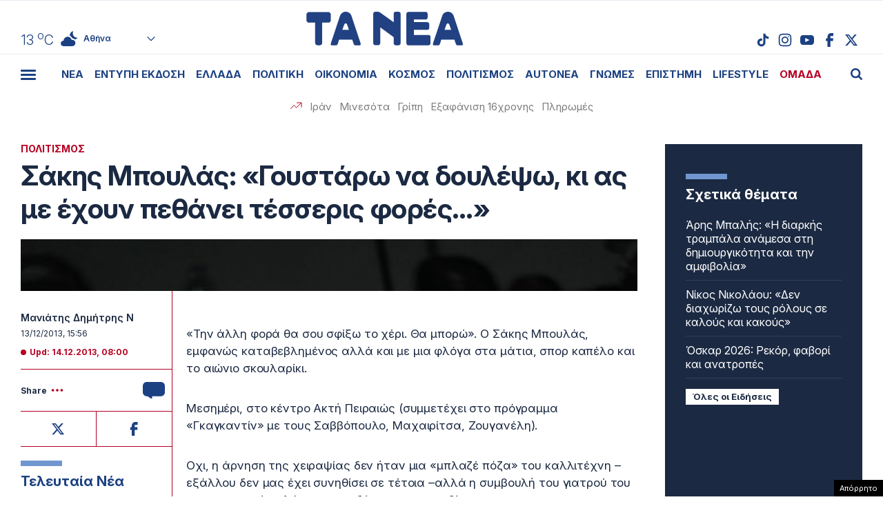

--- FILE ---
content_type: text/html; charset=UTF-8
request_url: https://www.tanea.gr/wp-content/themes/whsk_taneagr/weather_api.php
body_size: 443
content:
{"time":"202601242244","exp_time":"202601250144","cities":[{"cityName":"\u0391\u03b8\u03ae\u03bd\u03b1","cityCode":"Athens,GR","cityslug":"athensgr"},{"cityName":"\u0398\u03b5\u03c3\u03c3\u03b1\u03bb\u03bf\u03bd\u03af\u03ba\u03b7","cityCode":"Thessaloniki,GR","cityslug":"thessalonikigr"},{"cityName":"\u03a0\u03ac\u03c4\u03c1\u03b1","cityCode":"P\u00e1trai,GR","cityslug":"patragr"},{"cityName":"\u03a3\u03c0\u03ac\u03c1\u03c4\u03b7","cityCode":"Sparti,GR","cityslug":"spartigr"},{"cityName":"\u0399\u03c9\u03ac\u03bd\u03bd\u03b9\u03bd\u03b1","cityCode":"Ioannina,GR","cityslug":"ioanninagr"},{"cityName":"\u0397\u03c1\u03ac\u03ba\u03bb\u03b5\u03b9\u03bf","cityCode":"Heraklion,GR","cityslug":"herakliongr"},{"cityName":"\u039b\u03ac\u03c1\u03b9\u03c3\u03b1","cityCode":"Larissa,GR","cityslug":"larissagr"},{"cityName":"\u0392\u03cc\u03bb\u03bf\u03c2","cityCode":"Volos,GR","cityslug":"volosgr"},{"cityName":"\u039a\u03b1\u03b2\u03ac\u03bb\u03b1","cityCode":"Kavala,GR","cityslug":"kavalagr"},{"cityName":"\u0391\u03bb\u03b5\u03be\u03b1\u03bd\u03b4\u03c1\u03bf\u03cd\u03c0\u03bf\u03bb\u03b7","cityCode":"Alexandroupoli,GR","cityslug":"alexandroupoligr"},{"cityName":"\u03a3\u03ad\u03c1\u03c1\u03b5\u03c2","cityCode":"Serres,GR","cityslug":"serresgr"},{"cityName":"\u039a\u03b1\u03bb\u03b1\u03bc\u03ac\u03c4\u03b1","cityCode":"Kalamata,GR","cityslug":"kalamatagr"},{"cityName":"\u03a1\u03cc\u03b4\u03bf\u03c2","cityCode":"Rhodes,GR","cityslug":"rhodesgr"}],"weather":{"athensgr":{"temp_num":13,"temp_min":12,"temp_max":14,"temp_ico":"\/wp-content\/themes\/whsk_taneagr\/common\/imgs\/weather\/03n.svg"},"thessalonikigr":{"temp_num":10,"temp_min":9,"temp_max":11,"temp_ico":"\/wp-content\/themes\/whsk_taneagr\/common\/imgs\/weather\/04n.svg"},"patragr":{"temp_num":13,"temp_min":13,"temp_max":13,"temp_ico":"\/wp-content\/themes\/whsk_taneagr\/common\/imgs\/weather\/04n.svg"},"spartigr":{"temp_num":12,"temp_min":12,"temp_max":12,"temp_ico":"\/wp-content\/themes\/whsk_taneagr\/common\/imgs\/weather\/04n.svg"},"ioanninagr":{"temp_num":9,"temp_min":9,"temp_max":9,"temp_ico":"\/wp-content\/themes\/whsk_taneagr\/common\/imgs\/weather\/04n.svg"},"herakliongr":{"temp_num":11,"temp_min":11,"temp_max":11,"temp_ico":"\/wp-content\/themes\/whsk_taneagr\/common\/imgs\/weather\/02n.svg"},"larissagr":{"temp_num":8,"temp_min":8,"temp_max":8,"temp_ico":"\/wp-content\/themes\/whsk_taneagr\/common\/imgs\/weather\/04n.svg"},"volosgr":{"temp_num":8,"temp_min":8,"temp_max":9,"temp_ico":"\/wp-content\/themes\/whsk_taneagr\/common\/imgs\/weather\/04n.svg"},"kavalagr":{"temp_num":11,"temp_min":8,"temp_max":11,"temp_ico":"\/wp-content\/themes\/whsk_taneagr\/common\/imgs\/weather\/04n.svg"},"alexandroupoligr":{"temp_num":7,"temp_min":7,"temp_max":7,"temp_ico":"\/wp-content\/themes\/whsk_taneagr\/common\/imgs\/weather\/03n.svg"},"serresgr":{"temp_num":8,"temp_min":8,"temp_max":8,"temp_ico":"\/wp-content\/themes\/whsk_taneagr\/common\/imgs\/weather\/04n.svg"},"kalamatagr":{"temp_num":13,"temp_min":10,"temp_max":13,"temp_ico":"\/wp-content\/themes\/whsk_taneagr\/common\/imgs\/weather\/04n.svg"},"rhodesgr":{"temp_num":16,"temp_min":14,"temp_max":16,"temp_ico":"\/wp-content\/themes\/whsk_taneagr\/common\/imgs\/weather\/02n.svg"}}}

--- FILE ---
content_type: text/html; charset=utf-8
request_url: https://www.google.com/recaptcha/api2/anchor?ar=1&k=6LcvzzYUAAAAAM-7hY26OIp59EBA_BXz9lwgr1cY&co=aHR0cHM6Ly93d3cudGFuZWEuZ3I6NDQz&hl=en&v=PoyoqOPhxBO7pBk68S4YbpHZ&size=invisible&anchor-ms=20000&execute-ms=30000&cb=zhyutjax27x1
body_size: 49401
content:
<!DOCTYPE HTML><html dir="ltr" lang="en"><head><meta http-equiv="Content-Type" content="text/html; charset=UTF-8">
<meta http-equiv="X-UA-Compatible" content="IE=edge">
<title>reCAPTCHA</title>
<style type="text/css">
/* cyrillic-ext */
@font-face {
  font-family: 'Roboto';
  font-style: normal;
  font-weight: 400;
  font-stretch: 100%;
  src: url(//fonts.gstatic.com/s/roboto/v48/KFO7CnqEu92Fr1ME7kSn66aGLdTylUAMa3GUBHMdazTgWw.woff2) format('woff2');
  unicode-range: U+0460-052F, U+1C80-1C8A, U+20B4, U+2DE0-2DFF, U+A640-A69F, U+FE2E-FE2F;
}
/* cyrillic */
@font-face {
  font-family: 'Roboto';
  font-style: normal;
  font-weight: 400;
  font-stretch: 100%;
  src: url(//fonts.gstatic.com/s/roboto/v48/KFO7CnqEu92Fr1ME7kSn66aGLdTylUAMa3iUBHMdazTgWw.woff2) format('woff2');
  unicode-range: U+0301, U+0400-045F, U+0490-0491, U+04B0-04B1, U+2116;
}
/* greek-ext */
@font-face {
  font-family: 'Roboto';
  font-style: normal;
  font-weight: 400;
  font-stretch: 100%;
  src: url(//fonts.gstatic.com/s/roboto/v48/KFO7CnqEu92Fr1ME7kSn66aGLdTylUAMa3CUBHMdazTgWw.woff2) format('woff2');
  unicode-range: U+1F00-1FFF;
}
/* greek */
@font-face {
  font-family: 'Roboto';
  font-style: normal;
  font-weight: 400;
  font-stretch: 100%;
  src: url(//fonts.gstatic.com/s/roboto/v48/KFO7CnqEu92Fr1ME7kSn66aGLdTylUAMa3-UBHMdazTgWw.woff2) format('woff2');
  unicode-range: U+0370-0377, U+037A-037F, U+0384-038A, U+038C, U+038E-03A1, U+03A3-03FF;
}
/* math */
@font-face {
  font-family: 'Roboto';
  font-style: normal;
  font-weight: 400;
  font-stretch: 100%;
  src: url(//fonts.gstatic.com/s/roboto/v48/KFO7CnqEu92Fr1ME7kSn66aGLdTylUAMawCUBHMdazTgWw.woff2) format('woff2');
  unicode-range: U+0302-0303, U+0305, U+0307-0308, U+0310, U+0312, U+0315, U+031A, U+0326-0327, U+032C, U+032F-0330, U+0332-0333, U+0338, U+033A, U+0346, U+034D, U+0391-03A1, U+03A3-03A9, U+03B1-03C9, U+03D1, U+03D5-03D6, U+03F0-03F1, U+03F4-03F5, U+2016-2017, U+2034-2038, U+203C, U+2040, U+2043, U+2047, U+2050, U+2057, U+205F, U+2070-2071, U+2074-208E, U+2090-209C, U+20D0-20DC, U+20E1, U+20E5-20EF, U+2100-2112, U+2114-2115, U+2117-2121, U+2123-214F, U+2190, U+2192, U+2194-21AE, U+21B0-21E5, U+21F1-21F2, U+21F4-2211, U+2213-2214, U+2216-22FF, U+2308-230B, U+2310, U+2319, U+231C-2321, U+2336-237A, U+237C, U+2395, U+239B-23B7, U+23D0, U+23DC-23E1, U+2474-2475, U+25AF, U+25B3, U+25B7, U+25BD, U+25C1, U+25CA, U+25CC, U+25FB, U+266D-266F, U+27C0-27FF, U+2900-2AFF, U+2B0E-2B11, U+2B30-2B4C, U+2BFE, U+3030, U+FF5B, U+FF5D, U+1D400-1D7FF, U+1EE00-1EEFF;
}
/* symbols */
@font-face {
  font-family: 'Roboto';
  font-style: normal;
  font-weight: 400;
  font-stretch: 100%;
  src: url(//fonts.gstatic.com/s/roboto/v48/KFO7CnqEu92Fr1ME7kSn66aGLdTylUAMaxKUBHMdazTgWw.woff2) format('woff2');
  unicode-range: U+0001-000C, U+000E-001F, U+007F-009F, U+20DD-20E0, U+20E2-20E4, U+2150-218F, U+2190, U+2192, U+2194-2199, U+21AF, U+21E6-21F0, U+21F3, U+2218-2219, U+2299, U+22C4-22C6, U+2300-243F, U+2440-244A, U+2460-24FF, U+25A0-27BF, U+2800-28FF, U+2921-2922, U+2981, U+29BF, U+29EB, U+2B00-2BFF, U+4DC0-4DFF, U+FFF9-FFFB, U+10140-1018E, U+10190-1019C, U+101A0, U+101D0-101FD, U+102E0-102FB, U+10E60-10E7E, U+1D2C0-1D2D3, U+1D2E0-1D37F, U+1F000-1F0FF, U+1F100-1F1AD, U+1F1E6-1F1FF, U+1F30D-1F30F, U+1F315, U+1F31C, U+1F31E, U+1F320-1F32C, U+1F336, U+1F378, U+1F37D, U+1F382, U+1F393-1F39F, U+1F3A7-1F3A8, U+1F3AC-1F3AF, U+1F3C2, U+1F3C4-1F3C6, U+1F3CA-1F3CE, U+1F3D4-1F3E0, U+1F3ED, U+1F3F1-1F3F3, U+1F3F5-1F3F7, U+1F408, U+1F415, U+1F41F, U+1F426, U+1F43F, U+1F441-1F442, U+1F444, U+1F446-1F449, U+1F44C-1F44E, U+1F453, U+1F46A, U+1F47D, U+1F4A3, U+1F4B0, U+1F4B3, U+1F4B9, U+1F4BB, U+1F4BF, U+1F4C8-1F4CB, U+1F4D6, U+1F4DA, U+1F4DF, U+1F4E3-1F4E6, U+1F4EA-1F4ED, U+1F4F7, U+1F4F9-1F4FB, U+1F4FD-1F4FE, U+1F503, U+1F507-1F50B, U+1F50D, U+1F512-1F513, U+1F53E-1F54A, U+1F54F-1F5FA, U+1F610, U+1F650-1F67F, U+1F687, U+1F68D, U+1F691, U+1F694, U+1F698, U+1F6AD, U+1F6B2, U+1F6B9-1F6BA, U+1F6BC, U+1F6C6-1F6CF, U+1F6D3-1F6D7, U+1F6E0-1F6EA, U+1F6F0-1F6F3, U+1F6F7-1F6FC, U+1F700-1F7FF, U+1F800-1F80B, U+1F810-1F847, U+1F850-1F859, U+1F860-1F887, U+1F890-1F8AD, U+1F8B0-1F8BB, U+1F8C0-1F8C1, U+1F900-1F90B, U+1F93B, U+1F946, U+1F984, U+1F996, U+1F9E9, U+1FA00-1FA6F, U+1FA70-1FA7C, U+1FA80-1FA89, U+1FA8F-1FAC6, U+1FACE-1FADC, U+1FADF-1FAE9, U+1FAF0-1FAF8, U+1FB00-1FBFF;
}
/* vietnamese */
@font-face {
  font-family: 'Roboto';
  font-style: normal;
  font-weight: 400;
  font-stretch: 100%;
  src: url(//fonts.gstatic.com/s/roboto/v48/KFO7CnqEu92Fr1ME7kSn66aGLdTylUAMa3OUBHMdazTgWw.woff2) format('woff2');
  unicode-range: U+0102-0103, U+0110-0111, U+0128-0129, U+0168-0169, U+01A0-01A1, U+01AF-01B0, U+0300-0301, U+0303-0304, U+0308-0309, U+0323, U+0329, U+1EA0-1EF9, U+20AB;
}
/* latin-ext */
@font-face {
  font-family: 'Roboto';
  font-style: normal;
  font-weight: 400;
  font-stretch: 100%;
  src: url(//fonts.gstatic.com/s/roboto/v48/KFO7CnqEu92Fr1ME7kSn66aGLdTylUAMa3KUBHMdazTgWw.woff2) format('woff2');
  unicode-range: U+0100-02BA, U+02BD-02C5, U+02C7-02CC, U+02CE-02D7, U+02DD-02FF, U+0304, U+0308, U+0329, U+1D00-1DBF, U+1E00-1E9F, U+1EF2-1EFF, U+2020, U+20A0-20AB, U+20AD-20C0, U+2113, U+2C60-2C7F, U+A720-A7FF;
}
/* latin */
@font-face {
  font-family: 'Roboto';
  font-style: normal;
  font-weight: 400;
  font-stretch: 100%;
  src: url(//fonts.gstatic.com/s/roboto/v48/KFO7CnqEu92Fr1ME7kSn66aGLdTylUAMa3yUBHMdazQ.woff2) format('woff2');
  unicode-range: U+0000-00FF, U+0131, U+0152-0153, U+02BB-02BC, U+02C6, U+02DA, U+02DC, U+0304, U+0308, U+0329, U+2000-206F, U+20AC, U+2122, U+2191, U+2193, U+2212, U+2215, U+FEFF, U+FFFD;
}
/* cyrillic-ext */
@font-face {
  font-family: 'Roboto';
  font-style: normal;
  font-weight: 500;
  font-stretch: 100%;
  src: url(//fonts.gstatic.com/s/roboto/v48/KFO7CnqEu92Fr1ME7kSn66aGLdTylUAMa3GUBHMdazTgWw.woff2) format('woff2');
  unicode-range: U+0460-052F, U+1C80-1C8A, U+20B4, U+2DE0-2DFF, U+A640-A69F, U+FE2E-FE2F;
}
/* cyrillic */
@font-face {
  font-family: 'Roboto';
  font-style: normal;
  font-weight: 500;
  font-stretch: 100%;
  src: url(//fonts.gstatic.com/s/roboto/v48/KFO7CnqEu92Fr1ME7kSn66aGLdTylUAMa3iUBHMdazTgWw.woff2) format('woff2');
  unicode-range: U+0301, U+0400-045F, U+0490-0491, U+04B0-04B1, U+2116;
}
/* greek-ext */
@font-face {
  font-family: 'Roboto';
  font-style: normal;
  font-weight: 500;
  font-stretch: 100%;
  src: url(//fonts.gstatic.com/s/roboto/v48/KFO7CnqEu92Fr1ME7kSn66aGLdTylUAMa3CUBHMdazTgWw.woff2) format('woff2');
  unicode-range: U+1F00-1FFF;
}
/* greek */
@font-face {
  font-family: 'Roboto';
  font-style: normal;
  font-weight: 500;
  font-stretch: 100%;
  src: url(//fonts.gstatic.com/s/roboto/v48/KFO7CnqEu92Fr1ME7kSn66aGLdTylUAMa3-UBHMdazTgWw.woff2) format('woff2');
  unicode-range: U+0370-0377, U+037A-037F, U+0384-038A, U+038C, U+038E-03A1, U+03A3-03FF;
}
/* math */
@font-face {
  font-family: 'Roboto';
  font-style: normal;
  font-weight: 500;
  font-stretch: 100%;
  src: url(//fonts.gstatic.com/s/roboto/v48/KFO7CnqEu92Fr1ME7kSn66aGLdTylUAMawCUBHMdazTgWw.woff2) format('woff2');
  unicode-range: U+0302-0303, U+0305, U+0307-0308, U+0310, U+0312, U+0315, U+031A, U+0326-0327, U+032C, U+032F-0330, U+0332-0333, U+0338, U+033A, U+0346, U+034D, U+0391-03A1, U+03A3-03A9, U+03B1-03C9, U+03D1, U+03D5-03D6, U+03F0-03F1, U+03F4-03F5, U+2016-2017, U+2034-2038, U+203C, U+2040, U+2043, U+2047, U+2050, U+2057, U+205F, U+2070-2071, U+2074-208E, U+2090-209C, U+20D0-20DC, U+20E1, U+20E5-20EF, U+2100-2112, U+2114-2115, U+2117-2121, U+2123-214F, U+2190, U+2192, U+2194-21AE, U+21B0-21E5, U+21F1-21F2, U+21F4-2211, U+2213-2214, U+2216-22FF, U+2308-230B, U+2310, U+2319, U+231C-2321, U+2336-237A, U+237C, U+2395, U+239B-23B7, U+23D0, U+23DC-23E1, U+2474-2475, U+25AF, U+25B3, U+25B7, U+25BD, U+25C1, U+25CA, U+25CC, U+25FB, U+266D-266F, U+27C0-27FF, U+2900-2AFF, U+2B0E-2B11, U+2B30-2B4C, U+2BFE, U+3030, U+FF5B, U+FF5D, U+1D400-1D7FF, U+1EE00-1EEFF;
}
/* symbols */
@font-face {
  font-family: 'Roboto';
  font-style: normal;
  font-weight: 500;
  font-stretch: 100%;
  src: url(//fonts.gstatic.com/s/roboto/v48/KFO7CnqEu92Fr1ME7kSn66aGLdTylUAMaxKUBHMdazTgWw.woff2) format('woff2');
  unicode-range: U+0001-000C, U+000E-001F, U+007F-009F, U+20DD-20E0, U+20E2-20E4, U+2150-218F, U+2190, U+2192, U+2194-2199, U+21AF, U+21E6-21F0, U+21F3, U+2218-2219, U+2299, U+22C4-22C6, U+2300-243F, U+2440-244A, U+2460-24FF, U+25A0-27BF, U+2800-28FF, U+2921-2922, U+2981, U+29BF, U+29EB, U+2B00-2BFF, U+4DC0-4DFF, U+FFF9-FFFB, U+10140-1018E, U+10190-1019C, U+101A0, U+101D0-101FD, U+102E0-102FB, U+10E60-10E7E, U+1D2C0-1D2D3, U+1D2E0-1D37F, U+1F000-1F0FF, U+1F100-1F1AD, U+1F1E6-1F1FF, U+1F30D-1F30F, U+1F315, U+1F31C, U+1F31E, U+1F320-1F32C, U+1F336, U+1F378, U+1F37D, U+1F382, U+1F393-1F39F, U+1F3A7-1F3A8, U+1F3AC-1F3AF, U+1F3C2, U+1F3C4-1F3C6, U+1F3CA-1F3CE, U+1F3D4-1F3E0, U+1F3ED, U+1F3F1-1F3F3, U+1F3F5-1F3F7, U+1F408, U+1F415, U+1F41F, U+1F426, U+1F43F, U+1F441-1F442, U+1F444, U+1F446-1F449, U+1F44C-1F44E, U+1F453, U+1F46A, U+1F47D, U+1F4A3, U+1F4B0, U+1F4B3, U+1F4B9, U+1F4BB, U+1F4BF, U+1F4C8-1F4CB, U+1F4D6, U+1F4DA, U+1F4DF, U+1F4E3-1F4E6, U+1F4EA-1F4ED, U+1F4F7, U+1F4F9-1F4FB, U+1F4FD-1F4FE, U+1F503, U+1F507-1F50B, U+1F50D, U+1F512-1F513, U+1F53E-1F54A, U+1F54F-1F5FA, U+1F610, U+1F650-1F67F, U+1F687, U+1F68D, U+1F691, U+1F694, U+1F698, U+1F6AD, U+1F6B2, U+1F6B9-1F6BA, U+1F6BC, U+1F6C6-1F6CF, U+1F6D3-1F6D7, U+1F6E0-1F6EA, U+1F6F0-1F6F3, U+1F6F7-1F6FC, U+1F700-1F7FF, U+1F800-1F80B, U+1F810-1F847, U+1F850-1F859, U+1F860-1F887, U+1F890-1F8AD, U+1F8B0-1F8BB, U+1F8C0-1F8C1, U+1F900-1F90B, U+1F93B, U+1F946, U+1F984, U+1F996, U+1F9E9, U+1FA00-1FA6F, U+1FA70-1FA7C, U+1FA80-1FA89, U+1FA8F-1FAC6, U+1FACE-1FADC, U+1FADF-1FAE9, U+1FAF0-1FAF8, U+1FB00-1FBFF;
}
/* vietnamese */
@font-face {
  font-family: 'Roboto';
  font-style: normal;
  font-weight: 500;
  font-stretch: 100%;
  src: url(//fonts.gstatic.com/s/roboto/v48/KFO7CnqEu92Fr1ME7kSn66aGLdTylUAMa3OUBHMdazTgWw.woff2) format('woff2');
  unicode-range: U+0102-0103, U+0110-0111, U+0128-0129, U+0168-0169, U+01A0-01A1, U+01AF-01B0, U+0300-0301, U+0303-0304, U+0308-0309, U+0323, U+0329, U+1EA0-1EF9, U+20AB;
}
/* latin-ext */
@font-face {
  font-family: 'Roboto';
  font-style: normal;
  font-weight: 500;
  font-stretch: 100%;
  src: url(//fonts.gstatic.com/s/roboto/v48/KFO7CnqEu92Fr1ME7kSn66aGLdTylUAMa3KUBHMdazTgWw.woff2) format('woff2');
  unicode-range: U+0100-02BA, U+02BD-02C5, U+02C7-02CC, U+02CE-02D7, U+02DD-02FF, U+0304, U+0308, U+0329, U+1D00-1DBF, U+1E00-1E9F, U+1EF2-1EFF, U+2020, U+20A0-20AB, U+20AD-20C0, U+2113, U+2C60-2C7F, U+A720-A7FF;
}
/* latin */
@font-face {
  font-family: 'Roboto';
  font-style: normal;
  font-weight: 500;
  font-stretch: 100%;
  src: url(//fonts.gstatic.com/s/roboto/v48/KFO7CnqEu92Fr1ME7kSn66aGLdTylUAMa3yUBHMdazQ.woff2) format('woff2');
  unicode-range: U+0000-00FF, U+0131, U+0152-0153, U+02BB-02BC, U+02C6, U+02DA, U+02DC, U+0304, U+0308, U+0329, U+2000-206F, U+20AC, U+2122, U+2191, U+2193, U+2212, U+2215, U+FEFF, U+FFFD;
}
/* cyrillic-ext */
@font-face {
  font-family: 'Roboto';
  font-style: normal;
  font-weight: 900;
  font-stretch: 100%;
  src: url(//fonts.gstatic.com/s/roboto/v48/KFO7CnqEu92Fr1ME7kSn66aGLdTylUAMa3GUBHMdazTgWw.woff2) format('woff2');
  unicode-range: U+0460-052F, U+1C80-1C8A, U+20B4, U+2DE0-2DFF, U+A640-A69F, U+FE2E-FE2F;
}
/* cyrillic */
@font-face {
  font-family: 'Roboto';
  font-style: normal;
  font-weight: 900;
  font-stretch: 100%;
  src: url(//fonts.gstatic.com/s/roboto/v48/KFO7CnqEu92Fr1ME7kSn66aGLdTylUAMa3iUBHMdazTgWw.woff2) format('woff2');
  unicode-range: U+0301, U+0400-045F, U+0490-0491, U+04B0-04B1, U+2116;
}
/* greek-ext */
@font-face {
  font-family: 'Roboto';
  font-style: normal;
  font-weight: 900;
  font-stretch: 100%;
  src: url(//fonts.gstatic.com/s/roboto/v48/KFO7CnqEu92Fr1ME7kSn66aGLdTylUAMa3CUBHMdazTgWw.woff2) format('woff2');
  unicode-range: U+1F00-1FFF;
}
/* greek */
@font-face {
  font-family: 'Roboto';
  font-style: normal;
  font-weight: 900;
  font-stretch: 100%;
  src: url(//fonts.gstatic.com/s/roboto/v48/KFO7CnqEu92Fr1ME7kSn66aGLdTylUAMa3-UBHMdazTgWw.woff2) format('woff2');
  unicode-range: U+0370-0377, U+037A-037F, U+0384-038A, U+038C, U+038E-03A1, U+03A3-03FF;
}
/* math */
@font-face {
  font-family: 'Roboto';
  font-style: normal;
  font-weight: 900;
  font-stretch: 100%;
  src: url(//fonts.gstatic.com/s/roboto/v48/KFO7CnqEu92Fr1ME7kSn66aGLdTylUAMawCUBHMdazTgWw.woff2) format('woff2');
  unicode-range: U+0302-0303, U+0305, U+0307-0308, U+0310, U+0312, U+0315, U+031A, U+0326-0327, U+032C, U+032F-0330, U+0332-0333, U+0338, U+033A, U+0346, U+034D, U+0391-03A1, U+03A3-03A9, U+03B1-03C9, U+03D1, U+03D5-03D6, U+03F0-03F1, U+03F4-03F5, U+2016-2017, U+2034-2038, U+203C, U+2040, U+2043, U+2047, U+2050, U+2057, U+205F, U+2070-2071, U+2074-208E, U+2090-209C, U+20D0-20DC, U+20E1, U+20E5-20EF, U+2100-2112, U+2114-2115, U+2117-2121, U+2123-214F, U+2190, U+2192, U+2194-21AE, U+21B0-21E5, U+21F1-21F2, U+21F4-2211, U+2213-2214, U+2216-22FF, U+2308-230B, U+2310, U+2319, U+231C-2321, U+2336-237A, U+237C, U+2395, U+239B-23B7, U+23D0, U+23DC-23E1, U+2474-2475, U+25AF, U+25B3, U+25B7, U+25BD, U+25C1, U+25CA, U+25CC, U+25FB, U+266D-266F, U+27C0-27FF, U+2900-2AFF, U+2B0E-2B11, U+2B30-2B4C, U+2BFE, U+3030, U+FF5B, U+FF5D, U+1D400-1D7FF, U+1EE00-1EEFF;
}
/* symbols */
@font-face {
  font-family: 'Roboto';
  font-style: normal;
  font-weight: 900;
  font-stretch: 100%;
  src: url(//fonts.gstatic.com/s/roboto/v48/KFO7CnqEu92Fr1ME7kSn66aGLdTylUAMaxKUBHMdazTgWw.woff2) format('woff2');
  unicode-range: U+0001-000C, U+000E-001F, U+007F-009F, U+20DD-20E0, U+20E2-20E4, U+2150-218F, U+2190, U+2192, U+2194-2199, U+21AF, U+21E6-21F0, U+21F3, U+2218-2219, U+2299, U+22C4-22C6, U+2300-243F, U+2440-244A, U+2460-24FF, U+25A0-27BF, U+2800-28FF, U+2921-2922, U+2981, U+29BF, U+29EB, U+2B00-2BFF, U+4DC0-4DFF, U+FFF9-FFFB, U+10140-1018E, U+10190-1019C, U+101A0, U+101D0-101FD, U+102E0-102FB, U+10E60-10E7E, U+1D2C0-1D2D3, U+1D2E0-1D37F, U+1F000-1F0FF, U+1F100-1F1AD, U+1F1E6-1F1FF, U+1F30D-1F30F, U+1F315, U+1F31C, U+1F31E, U+1F320-1F32C, U+1F336, U+1F378, U+1F37D, U+1F382, U+1F393-1F39F, U+1F3A7-1F3A8, U+1F3AC-1F3AF, U+1F3C2, U+1F3C4-1F3C6, U+1F3CA-1F3CE, U+1F3D4-1F3E0, U+1F3ED, U+1F3F1-1F3F3, U+1F3F5-1F3F7, U+1F408, U+1F415, U+1F41F, U+1F426, U+1F43F, U+1F441-1F442, U+1F444, U+1F446-1F449, U+1F44C-1F44E, U+1F453, U+1F46A, U+1F47D, U+1F4A3, U+1F4B0, U+1F4B3, U+1F4B9, U+1F4BB, U+1F4BF, U+1F4C8-1F4CB, U+1F4D6, U+1F4DA, U+1F4DF, U+1F4E3-1F4E6, U+1F4EA-1F4ED, U+1F4F7, U+1F4F9-1F4FB, U+1F4FD-1F4FE, U+1F503, U+1F507-1F50B, U+1F50D, U+1F512-1F513, U+1F53E-1F54A, U+1F54F-1F5FA, U+1F610, U+1F650-1F67F, U+1F687, U+1F68D, U+1F691, U+1F694, U+1F698, U+1F6AD, U+1F6B2, U+1F6B9-1F6BA, U+1F6BC, U+1F6C6-1F6CF, U+1F6D3-1F6D7, U+1F6E0-1F6EA, U+1F6F0-1F6F3, U+1F6F7-1F6FC, U+1F700-1F7FF, U+1F800-1F80B, U+1F810-1F847, U+1F850-1F859, U+1F860-1F887, U+1F890-1F8AD, U+1F8B0-1F8BB, U+1F8C0-1F8C1, U+1F900-1F90B, U+1F93B, U+1F946, U+1F984, U+1F996, U+1F9E9, U+1FA00-1FA6F, U+1FA70-1FA7C, U+1FA80-1FA89, U+1FA8F-1FAC6, U+1FACE-1FADC, U+1FADF-1FAE9, U+1FAF0-1FAF8, U+1FB00-1FBFF;
}
/* vietnamese */
@font-face {
  font-family: 'Roboto';
  font-style: normal;
  font-weight: 900;
  font-stretch: 100%;
  src: url(//fonts.gstatic.com/s/roboto/v48/KFO7CnqEu92Fr1ME7kSn66aGLdTylUAMa3OUBHMdazTgWw.woff2) format('woff2');
  unicode-range: U+0102-0103, U+0110-0111, U+0128-0129, U+0168-0169, U+01A0-01A1, U+01AF-01B0, U+0300-0301, U+0303-0304, U+0308-0309, U+0323, U+0329, U+1EA0-1EF9, U+20AB;
}
/* latin-ext */
@font-face {
  font-family: 'Roboto';
  font-style: normal;
  font-weight: 900;
  font-stretch: 100%;
  src: url(//fonts.gstatic.com/s/roboto/v48/KFO7CnqEu92Fr1ME7kSn66aGLdTylUAMa3KUBHMdazTgWw.woff2) format('woff2');
  unicode-range: U+0100-02BA, U+02BD-02C5, U+02C7-02CC, U+02CE-02D7, U+02DD-02FF, U+0304, U+0308, U+0329, U+1D00-1DBF, U+1E00-1E9F, U+1EF2-1EFF, U+2020, U+20A0-20AB, U+20AD-20C0, U+2113, U+2C60-2C7F, U+A720-A7FF;
}
/* latin */
@font-face {
  font-family: 'Roboto';
  font-style: normal;
  font-weight: 900;
  font-stretch: 100%;
  src: url(//fonts.gstatic.com/s/roboto/v48/KFO7CnqEu92Fr1ME7kSn66aGLdTylUAMa3yUBHMdazQ.woff2) format('woff2');
  unicode-range: U+0000-00FF, U+0131, U+0152-0153, U+02BB-02BC, U+02C6, U+02DA, U+02DC, U+0304, U+0308, U+0329, U+2000-206F, U+20AC, U+2122, U+2191, U+2193, U+2212, U+2215, U+FEFF, U+FFFD;
}

</style>
<link rel="stylesheet" type="text/css" href="https://www.gstatic.com/recaptcha/releases/PoyoqOPhxBO7pBk68S4YbpHZ/styles__ltr.css">
<script nonce="Rycm64WeVNYyrSPMFS2JzA" type="text/javascript">window['__recaptcha_api'] = 'https://www.google.com/recaptcha/api2/';</script>
<script type="text/javascript" src="https://www.gstatic.com/recaptcha/releases/PoyoqOPhxBO7pBk68S4YbpHZ/recaptcha__en.js" nonce="Rycm64WeVNYyrSPMFS2JzA">
      
    </script></head>
<body><div id="rc-anchor-alert" class="rc-anchor-alert"></div>
<input type="hidden" id="recaptcha-token" value="[base64]">
<script type="text/javascript" nonce="Rycm64WeVNYyrSPMFS2JzA">
      recaptcha.anchor.Main.init("[\x22ainput\x22,[\x22bgdata\x22,\x22\x22,\[base64]/[base64]/MjU1Ong/[base64]/[base64]/[base64]/[base64]/[base64]/[base64]/[base64]/[base64]/[base64]/[base64]/[base64]/[base64]/[base64]/[base64]/[base64]\\u003d\x22,\[base64]\\u003d\x22,\x22w7PCpMKocsKoRMKhZ2TDncOodMKtwrwnczlqw6DDkMOjMn01JsOLw74cwqbCocOHJMOaw4Erw5Q/clVFw5FHw6BsDxhew5wMwrrCgcKIwo7Cm8O9BGXDnkfDr8OHw6k4wp93wpQNw44Tw45nwrvDlMOtfcKCXsOAbm4dwqbDnMKTw4TCtMO7wrB3w7nCg8O3bQE2OsKSHcObE3EDwpLDlsOQAMO3djoWw7XCq0LCvXZSF8K+Szlywp7CncKLw4PDu1p7wrotwrjDvF7CvT/[base64]/CosKEwrTDiFzDk35OwoFvME0iZmodwpsUwrnCiX1aLMKDw4p0VcKGw7HChsOGwpDDrQx0wqY0w6Mow5tyRB3DiTUeB8KWwozDiC3DsQVtKknCvcO3H8Oqw5vDjVDClGlCw4kDwr/[base64]/CvDnDpjLCpcK5SEjCniTCjcKvNx1OcScRYMKOw5JVwqV0Jx3DoWZQw7HClipswr7CpjnDlMOdZwxhwq4KfFYCw5xgUsKhbsKXw4F4EsOEPA7Cr153IgHDh8O1H8KsXHY7UAjDisOrK0jCv0bCkXXDkHY9wrbDgMO/[base64]/[base64]/Q2oUwr7ClyIcZU1KSw09w59adcK3w6HDsSfDtnzClmMgBMOrK8KVw5fCgsKHA0DDkcKbX03DtcOnLMO/JhgdEsO8wqnDrsKTwpTCrkLDgcONMcKRw6XDlcKPTcKpN8KRw4N+PXYWw6XCukTCmcOuHkPDvWXDqGgrw6LCtzVpZMOYwqLDqUDCsjJ+w4EWwo/Dl0rCuULDulvDosKLVsOzw5JJe8O+OnXDtcOcw4fDuVcLPsO+wrXDmm/CnFFhIMK/TnrDg8KLVArCshTDqMKTFcOpwqIuRX7DrzTCvWlKw4vDjkLDmcOdwrUCP3RoYixYMRwvOsO8w4kFQHfDlMOXw7TClcOFw7DDvjjDh8KZw7fCscO8wqw/PX/Dg3hbwpbDicOlU8K/w6bDl2PDm0Ugw44/[base64]/Cmi46eDZ7InlLacOcAcOqRMKPwr3CncKxecOSwodKwqNpw5MdEj3CmDkycR/CoDzCvcKpw7jCsE5ld8ORw5zCvcKJa8Onw4/CpGdbw5LCrkY8w6haFMKcDWnCjXVkU8OQGMK7PMOow60Nwo0jYMOCw4rClsOoZHPDqsKqw4LCucKWw7d9wq0Pan8+wo3DnUwLHMK6XcK8fMO9w4sYdQDCu3BlAW1Vwo7Cm8KQw5lPdsK9BwF/cy4Ub8O/UiAPFMOdfsONPlI3asKzw5TCgsO1woXCmcKPNjvDl8KgwrzCvzwYw5J3wojDjj3DpCfDjcK4w6HCvkYHbG9RwoxTIxLDuSbCt0FbDX1AO8Kyd8KFwonChWM7FE/CmMKqw6bDjyjDvsOEw4nCjAcZw7lJZsOTKwBTasOZccO6w4LCng/Cv3EeKXfCusKmGnpCWFhsw4TDicOHFMOQw6Itw60rQV9XcMK+RsKGw7bDhMK/G8Kzwp0swq3DtzbDrcOUw5bDklBIw7I1w7HCsMOsJG0QAsONIMKgesKFwpJ4w6gZKCnDrkYgV8O3wrwywprDiSTCqRbCqxnCv8Obw5TCn8O+fzQfWsOlw5XDhsOUw7/CpcOCLkPCjHnDncO1dMKhw7t9wrPCv8ODwoFCw4hrZHcnw5bClsKUJ8OZw4Bawq7Dn37DjT/Cq8Oiw4nDjcOEesOYwp4KwrbCq8OSwqVCwrzDngjDjBfDgGw7w67CrjvCtjRCecK3ZsOdw5RUwpfDtsKzU8KwJm52XMONw4/[base64]/CmD/[base64]/DpMKFw7zDm8K0w7kTPDfDiCJswrQuJ8OCwpRJUcO4fhNKwrkZwrJlwqPCh1nDgRbCgHzDkmoWewhsOcKaUBfDmcOPwrl6asO3JcOMwp7CvG/CgsOUecOvw5oNwrQXMSsgw6NlwqotP8OZeMOOWFMhwq7DucOXwpLCvsORCsOQw53DtMOgYsOsExDDtS3DrUrCk0TDn8K+w7rDpsKFwpTCmH1hFRYHRsKlw4TCkgN0wrFualTCpzPDksKhwo/CpBfCiH/ClcOMwqLDhMOaw7/ClhYCfsK7U8K+FmvDjw3DknPDrcOnTTXDtyNqwqNfw7zCrcK0In91wogUw5fCkEXDlHXDp03DlcObexDDsF4XPQELw4Vgw5DCocOvZDZywp8/[base64]/[base64]/QUguBcKAajbClStkQMKPwr1iDj5owrfDiE/DscKWXcOQwr/[base64]/CtnXDmsKGHsKHw6rDksOYHcK/csKaHSAJw49cwrnCrSRje8OQwq01wojCkcKhTB7Ci8OSw6p5dEnDhxFPwovCgg/[base64]/[base64]/ZjnDk8OGw6hhw6wAwrvCusKIfcKrNjpydMKiw6zDpcOEwqkcf8OYw6XCkMKJHnpaZ8Kaw6AfwpgFWMO6w4gow5wxecOgw5ocwpdDI8KYw70xwoLCrybDkV/[base64]/w5vDljcSVQQuVnzCisOGFz91NMKsWhVEwqVdKzAJZFJlGUsrw6LDucKkworCt3HDvgoxwok1w4vCvQHCvMOGw4cNDCgZEcOCw4XDsU9Fw5/DscKkZFbDicOpF8OVwrIuwozCv29EF2gNJXjDiko+VMKOwoUjw54rwrF0wqLDr8OOw45RCw4EEsO9wpBlecOZZ8OjMkXDiwEcwovCqGDDh8K1cTXDscO/wqPCnlQmwp/[base64]/CpUrCoMO2wrdcYcKuTFNxF3AjwojDo8ONQcKjw47Dgj9TSDPCmUdZw4xlwrXChDwdaiVFwrnChh0tTnoHL8O8OMO5w4gZw4HDmQbDtldKw63CmwgHw4vDll5CbsORwoVCw5/[base64]/w6jDjsKdw4DCh8Krw7RIw5RLJMOKKMK2w59Dw4TCkChVbWkdLMOkIxdaRcK1Fw7DqiZjeEkCwrvCmMOGw5TDocKgT8OoQMOfY35ywpZgw6/[base64]/Dv1VXKArCqlFTwpXDiMKkQhLDscKAFsKrWMO3w6/DsCBowq/CukMoC13DjMOrdENlRgxQw5IPw45RO8KxccKQWQ4qPRDDlsKmdkotwqIpw4lVFsKLflAvwpvDiyhKw6nClVhdwq/[base64]/Ck8KLw6bDqsKUwpLCgGA8w7pOw4jDsSrDvsOdZCprJ1Ilw6IAUcK9w4gwXC/DqsOWwqHDnVIpMcKAIsOFw5Ufw7plKcK3CATDqDUJO8Ogw4RBw5czcWQ3wo0uMkrCtBTChMKFw7FPT8KCbFvCuMKwwonCpFjCscO8w5rDusOURcO4fhXCpsKaw5DCujU/I13Dh2bDoS3DncOgLAYpXMKTYsOmN356NDAyw4cbZxfCpWVwAiNuD8ONQQvCjsOFwrvDiBpEK8ObYnnDvzjChsOsAUZjw4M2L3DDqGNow5XCj0rClsOTATzCk8OCw5kMAcOxBcOMU2/CjzUEwq/DrCLCiMOgw53Dj8KgOmlHwrxYw685BcKNEsOgwqXCsnhPw5fDrCwaw6TDvxnCrVkew403Q8OeEMKTwqEHKz/Duhs1F8OKL0TCh8OKw4x9w5Rgw6o4w4DDosKSw4nDm3HDnmwFIMONTHRqWEvCuUJewr/CmSbCp8OAOTs5w5d7BxxZwpvCosO0P1bCvWkvW8OBBcKdKsKAOMO4w4EywrTDszwLAjHDhXXDtnzCqXpLU8KSwoVOE8KMNUUKwrHDlsK1I2h9csOZFcK6wo3CrgLCswMoFHp9wprCuHLDu2nDiEl5GBNBw6rCvXzDnsOaw4ocw5d8UUl/w74nGGVZGMO0w7kSw6Mkw6t9wqTDrMKGw5fDtxPDpSDDvMKDW0BoHX/CmMOWwoPCvmXDlRZ4UADDqsOzQMOSw6xTQcKAwqrDrcK6LMOrT8OYwrMIw4FMw6BxwrbCgVbDjHYwUcKTw7drw7cxBAhdwp4IwrvDusOkw4/DulxoSMKGw4bCu01QwovDt8KsWsO5dFfCny7DnAnCoMKqQGHDt8KvU8Ohw4VbDT0xZDzDl8OEQhXDj0QhBzpQOg7DsWHDosKPA8O8OsORVnjDvxXCvzrDrgkQwo0FfMOiYcO9wonClk80SX3CocKqBgpbw61DwoUow60nfS03wqkWME3DoDbCrURmwq7Ct8KQwq9Aw7/DosOhRXc2YcKuVcO+w6VCEsO/w5Z+BXt+w47CuSskasOzd8KaAMOmwq8NUcKuw73DthtRRhUOQsKmMcKPw5pTERbDvkx+GMONwrjDoHHDvhZcwrnDvijClMKxw4PDpBdtXnZMIsOYwqAwEMKJwq7CqcKSwpnDlwQDw5d2a0NNGMOBw7/CpHZ3V8KuwqHClnBqH0bCtwMXSMObKMK1DT3DnsOkccKcwqIYwpbDvQ/[base64]/[base64]/QsKCb3PDjMOXw7Euw51PAR8sacK7J8K1w4jDocOpw5TCi8Omw7/[base64]/DhDfCs8KQw7jDsy3Cq8O8YATDqDsawrI9F8OPIEDDrmzDt2wSIcK7OWfCowJLw7/CihsPwoXCng3Cu3tWwp8bVic9wpM0wpx8AgzCsWNrUcKBw5NPwpfDisK3RsOSY8KWwoDDvsKaWipOw4vDicKMw6thw4/Ci1/CnsO1w5tqwoNawpXDgsO0w6p8bjTCuyoPwrIBw7zDmcODwr1QFkpLwpZNw5jDoEzCmsOmw6A4wohlwoVCTcOewrHDtno2woQxEH8Iw5rDiU3CskxVw7I/wpDCoGDCtBTDtMOWw61XCsO6w6nCqzM2PcKaw5oHw6R3d8KQTsKxwr1QLSRZwrdrwoQKO3dMw79VwpFmwr46wocNKghbYAUcwooyPDI5C8OxdDbCm3hqWllhw5IeaMO5DwDDjkvDigJvK23CncKtw7FvMyrCj33CiF/DnMOfZMOoUcO5wpFbPcKYYMORw4Ehwr/Dijl+wq4IQ8ObwofCgcOHRMOoSMOuZQvCr8KaSsOyw4VDw5dTNUM6ecK4wqfComHCsETDmUnDnsOewqNowqBWwrnCr3BfHURzw55CaRLCqSAOVxzCowrCoWp3GQUqBFfCvcO3J8OaKsOcw43Cqh3DscKaG8O0w7xLe8KmZV/CpsO8BmRkFsO0D0rDvsO3XjzCgsKKw7HDksOkN8KiNsOYV19lKQvDlsKwZCTCg8Kbw7rDnsO1XybDvyIUM8KhFm7Cm8Kqw4MAL8Ktw65CScKjRcKxw6vCocKRw7PCjsO/[base64]/[base64]/CvcKwJ2w3dCsEwr/CjlLDiW/[base64]/Cj0LDusKXw6kzwpzCuVbCpMO+SlXDkMOlXcKYUmLDm23DsXdNwp52w7xZwpvCu1zDssKXBXzDr8K1Q1XDoRXDgkU7w5PDgRkxwo8ww7fCkEIrwrsQasK3HcKxworDlAsYw5bCqsO+U8OVwrdIw7gEwqHCpQAOOAzCtm/CsMOzw5/Cj1LCtms4dFwqEsKxwqddwoLDpMKHwq/DlH/[base64]/CrVtrw75vwrHCrDLDlS1Kw77CgR/DqMKCw5o4Q8Kxwr/[base64]/Dtk/DmMOSwqBLw40SBlDCi2YQc1/[base64]/CjsKcwrbDuSrDhcK9bcKKw4jDpRvCg8KvwokZwqHDvQckaCcDVMO6wosIw5HCksKUK8KewoHCvcKYw6TChsOtJHl9FMKRVcKnc1xZEW/CkAtKwrsrUHLDv8KWE8Kud8Kgwr0Kwp7Dojp5w73CqsK7QMODJx/DusKNwrFnbyHDjcKrFUojw7c4ZsKbwqQmw4bDlS/CsSbCvEfDnsOENMKvwpHDjgDCjcKXwq7DrAlwGcOcfsK6w7HDnknDr8KUZMKbw7jClMKQCmBywozCokLDtCfDkGtsU8Omc2pyJ8KvwofCpMK6VHDCmgPDiAjCncK6wr1awrYhW8O6w7nDtsKVw58jwoR3L8OgBH9WwoIDdHbDg8O1dMOHw6nCiSQmAAfDh0/DvcOPw77CocOKwqvDvhguw4bDrHLCicOtw5UjwqnCtx1kRcKGNMKcw4XCvcOtCSbCqnVxw7XCu8KOwodXw4DDpFvDpMKCZiMwAg48dhl4d8Kfw4nCuEN7NcOnw4M/XcKcfgzDssO2wojDkcOYw69ZHWAUAV8Zajs0e8Obw5oYKgnDlcOeDsOvw50WZnLCiiXClkHCtcKAwo7CnXMxXHgrw7JLEijDtCtzw5ogNMKQw4fDplXCtMObw6dqwrbClcO0TsKKR2DCi8Okw7/DrsOCa8KJw5rCscKhw7kJwoI1wr1Jw5rCt8OJw5kDwrrDgcKFw5XCjXpFGMK1QcO/R3bDgWgWw5DCq0ouw47Djwtzw506w73CvwrDhkVbBcK2wphBE8O+D8OiBsKPwr5xw6nCqBLDvMOBFmVhGnDDiBjCmDxvw7d2TcORFzNzMcKvwr/CiG8DwpNWw6PDgwcVw4bDm1A5RCvCksOrwoobd8O4w4jDmMOGwrYLdgjCt2ZOQS1cWsOla1EFAEbCtsORajJ2ZXF/w5rCpcORwpjCpsOicns9CMK1wr9gwrUgw4HDqMKCODfDnBt4c8OeQ3rCr8KiJFzDjsOsJ8O3w4FswpzCnDnCjVTCsTDCp1PCpBbDl8KcMDMMw6wlw4g7UcKDUcKnZBBMEU/Cp3vDoE7DvWnDonPCl8Kywp9fwpnCp8K9C0vDuTXCjMK7LCrCiWHDl8Kzw64FEMK0NnQUw6vCpVzDjjnDg8Ktb8OwwqrDpxUHQXXCvgbDgijCkiFTSmvCgcK1wqM/wpbCv8KXeQLDoj1kBDfClMONwqDCtUrDoMOUQg/[base64]/CiArCicOiH1DCmsKMw68Rw6XCohDCg8KEA8K5w4wcBz8wwrPCty5IVS/DhiE7bBxNw7gPw7PCgsOGw6MlTyYTb2oUwrrCmR3CnmAxaMKzSgXCmsKqcijCuR/DgMOAHxJ5K8Obw4bChh5sw4bDh8OvK8O6w7HCvcOKw4Vqw4DDrMKEYjrCnVR8wr7CucO2w40YJSfDhsObe8OHwqkbE8KOw5PCqcOOw4vCn8OAGMOlwrfDhcKdMD0XUFB2PnMDw7M6VS5lL1cRJMKHG8OBQkXDqcOAPjs8w7TDpx/CvMKvKsOACMOEwqTCt2swbC9PwotVGcKbw5UJDcOFw7jCgGXCmBEww4fDuWdHw7VAOF1Bw6DDn8OQPGTDqcKnEMOhYMO1TMKfw6vCg3XCicOhO8OQd0zCsBHCksO/w6/CqQBzdcOVwoQpJHBOX3DCsWljUMK1w7sGwoQFfUjCg2PCvzIKwpZSw7bDgsOuwp7DvcOOGj8NwpwWJcOGRn1MOA/CszlkQDcOwrcraBpHcn4jP1x7WTlMwq9GVXrCrcOuT8OLwrrDtlLDisO6AMOtc3FgwrXDssKYQxAIwr0wNsKIw67Cj1HDoMKJcSjCjsKXw6LDjsOmw5M8w57CqMKaVCozw47Cl2bCtDnCrGkXZ2E+TwMrwpTCgMOqwqEgw4vCrcKhTlrDo8KIY0/CtU/CmwHDvDxJw5o0w7XCgS1sw5zDshFJPVzCrSQQAWXDqAJlw4rCr8OMNsO1wrHCtMO/FMKRLMKDw4ZAw4lqwo7CtyPDvVAAw5XCiQ1Ow6vCgQrCm8O5HcOmZXBdJsOkJ2UwwoHCvMOxw6xeQMK3dWLCjzvDsRvCm8KdMypVN8OTw5HCiyXCnMOewq7CnU9CT33CoMKlw6rDkcOfwp7CpFVgwqHDmcO9wocSw6M1w6YAGRUNw7zDl8OKJTrCv8K4dm/Dl0jDrsOPOx51wowawpJww4Vjw4nDtRQLw5AmKMOqw4gawpnDkENSTsOLw7jDg8OJI8OjWFFpMVwmayPCncOqHcOuUsORwqAKRMO2WsOQQcKbTsKvwrTCn1DDih99GwDCk8KkDCnCn8OUwoTCssKEeXfDmcO/bnNvXG/Cu2IdwqjCt8K1ZMOaW8OFw7zDqB/[base64]/DlWrDuk5+w6MrI8Kuw7bCmTB6Y8O9wqBQJcOywpZgw5nCmMKvFwfCs8O9GkHCs3EPwrJrE8K+dMOzSMK0wrYVwo/CqCYPwp4Uw4gDw5swwphrcsKHEVV8wqBkwoB0ATvCgsO0w4bChg4Gw5d3f8O/w5zDqMKtWiovw53Cgn/CpCjDhMKsYy8wwrbCnG8CwrrCmgVVZEPDs8OYw5sawpvClsOIwpUpwpUDG8OUw5bCjVPCmsOmwpTCusOcwpN+w6cBLT7DhTVHwoxjw5Z2Nz/CmTQTHMO7V0syVT7DuMKmwrrCpnnChcOUw71BJ8KJI8Ozw4wywq7DncKcZMOUw71Ww7JFw44DVCfDuQMdwoEXw6wxwqzCqsOXL8O+woTDpTQtw6hhQ8OgH0rClQxrw5gwJmVbw5TCsm5vUMK7TcOofcK2FMKEal/DtlDDgsObPsKNJQ7Ds3zDsMKfLsOVw7h5XsKEdsKzw5fCvcO+woo0P8ONwqfDkBrCnMO8w7nDs8ODEnEdMCnDlErDhAgDCsKKAlLDpcKvw7EhBQQBw4XDt8KFUw/CkH53w6rCkhFmdMKTdMOHw713wohObjkVwpLCgDTChcKdJWkKYgAxIGXDt8OWVD/[base64]/esOHw5vCs0A2w7hDwoPCuS3CrMOxHsK1wpTDucO6woEAwrFgwpkOEm3DocKsK8KITMOWdmTCnkHCosKewpLCrXI+wr9nw7nDn8O6woB+wqfClsK4e8KSAsKDe8KrE0PDj0wkwo7Dsz8STgTCvsK1fWkCFsO5AsKUw7VhY33DvsKWBcO8YgfDrlXClcOMw4/[base64]/DtgPDqxjCjMKLwpTCisOhMTQiKUZkIT7CosOcw4PCjsKCwonDn8O1esOqSw1nXkMswr16JMOFfEDDq8K9wqF2w7LDhVFCwofDtsK6wr/[base64]/MinClcO+wopcwoc/[base64]/w5VdJ8OFw4HCjsOPP8OZMR0HeSBlw4VGw7jDv8K4PnJZAMKTw70CwrJtGzNWA3/DvcOOeR0+KQ7DhMO3wp/[base64]/wr/CsMKwwrYgw7TCvsOOw6FbRsKNd8OBXsKOw6Y0wpvDl8OvwrjDicK6wrQ/EGXCn3vCucO0VmDCssKbw5DDijjDolLClsKlwpsmOMOyUMO5w7zCsC/DiTx9wpjCn8KzccO3w7zDkMO3w6N0NMOvw5DCr8KIFcO1w4R2MMOTLD/Dk8O5wpDCtWNBwqbDgMKyO07CqnzCoMKSw5lmwpk+dMKwwo0kasO8JDDDmcOlRw3CsFTCmDANKsKfTWTDjUjDtjrCiHrCun/CjmQtfMKOT8K5wr7Dh8Ktw5zDuwXDgxLCvU7CnsKzw4gDLhvDuD/CgknCt8KDH8Oow4dSwqkJRsK3XG5/w4N3TQF6wrPCncOlBMKNVAPDq3HCsMOSwqDCiBhPwpnDtm3DjF4qKhXDiHM5VDLDnsOTIsO/w6wVw4IXw5c7SAB3AkXCpMKUwqnClGVawr7CjgPDnkbCoMKxwoQeC2hzfMKzw5rCgsKJUsOQwo0TwqM+wpl6IsOzw6g9w6csw55nJcOKCXpSXcKtw6Q6wp/Dq8OAwpYfw5fCjiDDlB/DvsOvJH5HI8OCbMKoHm4Pwr5RwqBVw7YfwrctwrzClzXDnMOZBsK6w41Mw6XCssK0fsKhw5nCjwV0TVTCmT7CgcKGBcKxEMObIQ5Fw5dDw6vDjFlfwrzDuz57E8OAMDXDs8OFdMObT3UXS8OGw7dNw48lw7bChi/Dl0c7w4EZVAPCsMOUw5XDqMKnwqs7c3kxw6RuwovDkMOQw5c8w7c9wo/Cp3AYw7JKw7kPw5IYw6RHw7/CisKaHXHCs1VqwrJ9VSYnw4HCoMKSA8OyD1jDr8KDUsKYwrnCnsOqBcKpw5bCrMKwwrFqw7dRMMKGw6I3wqgnMlRYKVJcGcKfQEvDp8O7VcOFa8OPwqsswrRUdAk4Q8Onwo/DlSo0JsKFw5jCkMODwr/[base64]/[base64]/ZMKpw5rCjcOFBcOfWQcLw7DDncO0wqJSGMOSwqMYw5zDqgBVd8O1TgHDhcOHchPDr0nCqVfCr8KqwqDDvcKwCzXCicO1KwIqwqo/[base64]/CisO8UHnDt05mwpVLw7QwwpIMwr1wwolhXS/DmCjDvsKQH3w5Yy3CkMK9w6ovbnvDrsK4cgzDqhXCn8KbBcKFD8KSXMOZw4lCwoXDrUbCjU/DlEM4wqnCssKibF8xw7dNOcOUWsOAwqFCOcOXZGRLaH5mwpIvGx7CuyHCp8OPK2bCuMKiwobDgsOZLyU0wo7CqsO4w6vDrUfDuw0jYBBJfcKxH8OFcsOWI8Oow4cvwrLCgMKuHMKaIivDqxk7w6wfcsK8wq3DhsKzwrJzwpVlMC3ChEDCjX/DgFTCnwRqwqEkGx8bFnsiw7JLXMKCwrzDgW/Cn8O+IErDhxjCpyLCu35Zbk0Ubi0Jw4h2DsKyXcK0w4V9Vn7CqcOxw5HClQbDpsOwbi13JQ/CvsK5wqocw5UKwqrDlTpWYcKFTsKQbVLDr3IwwoDCi8OVwq4JwqQAUMOIw5ADw6ULwp4FY8Kaw53DgMKlKMOZDGHCiDpCwpvCpB3Ds8K5w6gXWsKrw7HCmEsVM17DoxA5EWjDrVR3w5XCscOzw7NvCglJMMOAw5rCmsOTRMK/wp1Nwr9wPMOCwrhZX8KVPkw1GFdEwpTDr8OwwqHCqcOPBx8owq86UcKXTwHCinLDpcKdwr8VF1wdwpJGw5ZqCMOrGcOlw7FhVlBkUxfCoMOXXsOkecKpMcOqwqdjwqsHwonDicKnw5QyfErCl8KowowkfDbCuMObwrXDiMKow7Q6w6MQQmzCtVbCoT/[base64]/DsWgwFDRewpfDoxMecmLCkGrDjcOdfBVXw68/NS8mVMKnUMOnMXfCunjDlMOYw5olwpp8X0N4w4xtw6fCkC/CmE06A8OgCXFiwp9jRsKlI8O+wq3CnGhQwpVpw6rCgG7CsHPDr8O8G3LDugHCsVljw6QNWw/DgMK/woMvMMOpw5zDjVDClEDCgRNfe8OUVcKnfcKUNiQFWCdewq13wqLDjBx1AMO3wp3DtMKywrgPTMOCFcKaw6A6w70XIsK+woLDpSbDpBbCq8O/Li/[base64]/[base64]/[base64]/CrGPDpMObJl0pBwxENHDDjX16woHDimXCq8Odw7TDrx/[base64]/DtSTDsHfDscO7FCp9LCgnwpzDsGZpw7DCtcOxw4U5wqLDjMOweHojw61TwrhWXcK5J3nCqUDDtMK4f2xNBmnDg8KVfATCkl4Aw40Bw48YHiMaEkTDp8KKUHjCm8K7ZMKpTcOCwq9PWcKvVX43w5/DtFfDiAVdwqMzEy5ww5lVwoXDvHXDnxUCKlQow7PDqcKrwrJ8wrNgbMK8w7kuw4rCs8Ovw7XDmyXDn8OHw7LCrxYNMSTCisOcw7kfQ8O0w75ww5vCviRuw5pSTXduOMOewpdKwo3CvsK9w6JgbcOTPMOUa8KwI3Naw4g1w6rCusO6w5/Cl2jCtURoRmFow4XCkhQcw6JbFcKWwq92VMOZEh0Kanx2YsKEw6DClDpRJ8KQw5IjRcOTIcOAwo7DnUsdw5DCqsKEwrVFw7sgccO1wr/[base64]/CiMKMQsKpw5fDnMKVwr7Dn1M0woxAw4LCg8OaIMKswrPChC80JC59ccK3wqYQRgIGwr1xbMK+w77CuMO2OQvDssOBQ8K3RsKZHm4hwo/Cs8KpSXfCksKVN0LCh8KnUMKUwpIBWzjCgMKhwo/DksOZQ8K+w68Cw4lmABEzOl1Ow5XCncOla2dpHcOcw4HCgMK9wohfwqXCoHZhHcKmw51HCSrCqcKvw5HDi3fDpCnDkMKHw597XQZrw6kGw6/Dj8KWw79Bwo7DrQYgw5bCosOXJkVZwq5rw7Ulw4ovwq0BNsO1wpdKc201MVDCrgw4N1piwr7Ck0Z0LmTDnlLDi8KdG8KsZVDCgHhfbcK2wr/CjW8LwrHCshzCtcOxU8KLb2UZeMKbw6ojw7wESsOAXcOpYxHDsMKAU1UowoHCn3FiLcKcw5jCvcOKwp7CqsKUwqlMw5I+w6NZw4F2wpHCr3BUw7FFKjzDrMKDK8Otw4oYwpHDsGJYwqFAw73DqwDDsjjDmMK1wpZefMK/OMKQPTHCqsKRCMKNw75vw6TCgxJpwpUiK2bDshl5w4dVIRhbGEbCncKzw7HDr8OQIyRnwqXDtRBgGsKuQzVswpx7w5DClh3CoGzDhR/[base64]/w5tCwo4CwqtybsOAJw0NFB4Rw4FGBj/DqMOaZ8OWwr/DusKXwopSBQHDvmrDg1tdUgvDp8OAFcKgwodpScK8HcKDQMK/w4YyCj5KTQzCrsKpw7Ywwr3CrsKRwoYMwqx8w50bPcKww4o1asKzw5FnWWzDszl/Ly7DqUTCjQZ+wqDCvDjDs8K+w4/CtyoJVsKKUmoWasOLesOnwo7DrsOGw4I2w4DDrsOrTm7DoU5EwrLDv3F8IsKdwp5ZwoTCig7CnFZ9eTt9w5bCm8OHwolSwpd5w4/DuMK9R3TDqMKbw6cewq0uS8O6T0jDr8Ogw6fCpMONwqbDvmwVwqfCmBUiwptJXgbCp8OSKC0eBiM9GMOnSsOgPVx/IMKSw4vDhWw0wpMqHA3DrVNFwqTCgXfDmcKKCzZ7wrPCu0dSw6rCtAgeZU/DhwjDnz/[base64]/DusKTwqTCmcKWYHjCn8KmH8K3w6tLYR1lBQ/CgcKHw6LClcKdwpDCn2gtBCcKXUzCksOIFsO4WcO7w47DkcOQw7ZqesO7NsK6w6TDicO1wpLCsXoXGcKuORA9HMKQwqgDS8K4C8Kyw5PCj8OjUhNBa2PCpMOnU8KgOnEpS3LDksOQPUFbY34Sw4cxwpE4OcKNw5hCwr/Csix+Lj/CrMKbw7B8wotfL1Qcw5fDkcOODcKDXGbCmsODw7PDmsK1w5/Dl8Kawp/[base64]/[base64]/[base64]/Cni4+ZsKLw5zCkQllNVzDsSACbMKuw6DDoMKzb8OWw45Pw69mwrnDjQVvw6RaIjZwCXp0KcKDUsOLwph9wqfDoMK+wqZIFMKvwo5bIcOcwrkHBH0vwphuwqLCo8OWCsOiwozDoMK9w4LCn8OwdWM1FQbCrQd9LMO/wrfDpBHDsQnDvBvCs8OtwosMAwLDoTfDlMKHYsOiw7Nrw7AAw5TCrMOAwohDASTCgTtDbS8gw5jDn8O9KsOawpPCswx8woctFxTDuMO5csOkHMOsRsKlw6PCvk1Sw7/CgMKawo9Qw4jCjVbDr8O2QMOUw7l7wprCvgbCv0Z4aRPCmsKJw75obEPCun/[base64]/CgsKsw47CiDPDu8KPwppVLsKuw7RXXy3DtcKKwoLDmzHCjnLCisOjKEDCrsOgcGnDpMK1w6s6wpzCgStTwrHCuUTCoBzDmsOew4/Dv206w5XDusKewqrDr0/CvcKzw6jDs8OUcsKxHAwUOcOfbWBgHWwJw5Fnw7rDnifCv1vDsMOfFQPCuhzCgMOIVcKrwrDCv8Kqw4oAw47Cu03CgHFse0EUwqLDgjTDusK+w47DtMKWLMOrw4gtOQpiwoEvAGdLCh51W8O0JT3DjcKKLCwcwopXw7/CnsKSX8KSbjvChRsVw6wFBm/Cr3QnV8KJwqLDkkzDiUJjZsOkQilwwo/Di1QDw4BoR8KywqjDn8ObKsOGwp/[base64]/VlR4wqw4dhxqw7HCrSzCtyfDqj/CnAJlG8ODASoYw4xrwonDjsKcw4/[base64]/[base64]/[base64]/UsKuQMOhw5gEw5DDnMKRFcOWSQ/DvcOXw7jCgsK2wq0eM8Kewq7DgTQBPcKtwrg6XkxHc8OUwrNuGxxCwpMkwpBDwoPDpcKPw6lLw6hhw7LCsTsTesOnw77Ct8Klw5/DkizCscOyMEYBw70gcMKkw55QCHfCgErCt3AIwrzDswTColXCgMKYRcKLwpobwojDkFHChG7CuMKpJCzCu8Omd8KVwpzDt3dqe1TDu8KJPljCmUA/w5fDucKIDj/Dt8KXw58GwqRDYcKiEMKmJEbCmijDlxkTwoMDPlnCjcOKw7TCucOBwqPCjMOjw4R2wrVuwrDDpcK+wpvCmcKswplzw77DhkjCp2Unw7LDnsKRwq/DjMOTwrfCgcK7BmzCiMOpZk4NI8KcIcK+IQHCj8Kjw4xsw4jCk8OZwpfDqzdeccKDBcKcwoTCnMKhPzXDox5Dw6PCpMOhwo/DhcKxw5QQwplWw6fDhcOAwrLDp8K9KMKTHwbCgMKRNMKmcW/ChMOjEGTDicOcGDfDg8KwSsOIesOswoEHw7UNw6dowrfDqTTCtcOTEsKQwqjDoE3DpD8jLyHCgVlUWU3DvHzCvmTDrhXDssKVw7FJw7LDmMOewooOw4cjDXgOw5UyEMO0N8OwYsOaw5IJw7s+wqPCnxHDscO3EsKCwqzDpsO/w5t5GWjCjyfCicOIwpTDh3gROS93wqVQKMOKw7JoUsOwwr58wr9NDcOGMBFxworDt8KYNcOBw4VhXDHCnirCmBjChFECfhHCsS/[base64]/w4jCs8KNLlNfwobDh1UGZsK4w6DDpsOjA8Oxw6oRM8ORAMKHXGh7w6g7B8OWw4bDiCHCnMOiemQlZDQ+w4vCvQsKwp/[base64]/Cq27Cg8Ocw4wDwpM0wopQeRh4PkQqw4TDjBDDq1h7Ty9Iw7YGVzUOAcOOKHtnw4grGyAdw7Yge8KHU8KycCHDk1jDl8KPw6jCqUfCscONNhUxQ2jCnsKhw63DrMKDa8OxDcOqwr/Cp1/DrMK5AmvCpMO/XcO3wqHCgcOYaFjDhyDDsSnDt8O/acO1ccOhasOrwoh3CsOqwqPDn8OHWjPDjwl7w7TCmWsqw5EGw7XDu8ODwrB0H8K1wqzDvUzDmFjDtsK0fUssccObw6bDlcKhSnJVw4fDkMKYwrFAbMObw6XDuAtww5TDklQvwr/[base64]/CmcK1wosUwo0Gw6YKJ3sWw7E1NUgpPcOiSnPDoAQYCWQow6/DgMOee8OqWsOXw7sJw4Z9wrPCnMK0wq/CrMKBKAjDkWnDszdsIxLCvsK5wqY6Sm1bw6jCgB11w7TCjMKjDMOzwq8JwqNbwrsUwrd3wobCmG/[base64]/Dmhlbw7fDhsKAw6/CjiIWw6wSPcKxXj3Cp8KawoEjQMOuAlvDpi9LJVp8V8KHw5tOAzPDjSzCv3txGHliTCnDjsOIw5/CnU/DkjRyWgF8wpI9NnZjwpPCkcOSwrxOwqYiw7/DlMKHw7Z7w5lMw73Dvi/[base64]/[base64]/[base64]/[base64]\x22],null,[\x22conf\x22,null,\x226LcvzzYUAAAAAM-7hY26OIp59EBA_BXz9lwgr1cY\x22,0,null,null,null,1,[21,125,63,73,95,87,41,43,42,83,102,105,109,121],[1017145,159],0,null,null,null,null,0,null,0,null,700,1,null,0,\[base64]/76lBhn6iwkZoQoZnOKMAhnM8xEZ\x22,0,0,null,null,1,null,0,0,null,null,null,0],\x22https://www.tanea.gr:443\x22,null,[3,1,1],null,null,null,0,3600,[\x22https://www.google.com/intl/en/policies/privacy/\x22,\x22https://www.google.com/intl/en/policies/terms/\x22],\x229JbPIlhirN+pmh9QqrrI2is64TYHG3jvLJgFhtxLnC4\\u003d\x22,0,0,null,1,1769300944732,0,0,[87,249,39],null,[187,31],\x22RC-LdE5OcMGzforGA\x22,null,null,null,null,null,\x220dAFcWeA5yo1eTqxoyovz413LZkYntio4M50gkUvhvXWDq8CzzC8MIzbDbKtKcf1d3oRs3D0mwnpQFvZz8dFxR78aLeqyft9JWlg\x22,1769383744491]");
    </script></body></html>

--- FILE ---
content_type: text/html; charset=utf-8
request_url: https://www.google.com/recaptcha/api2/aframe
body_size: -251
content:
<!DOCTYPE HTML><html><head><meta http-equiv="content-type" content="text/html; charset=UTF-8"></head><body><script nonce="S0Kq_9oLD27gH2Nivs8INA">/** Anti-fraud and anti-abuse applications only. See google.com/recaptcha */ try{var clients={'sodar':'https://pagead2.googlesyndication.com/pagead/sodar?'};window.addEventListener("message",function(a){try{if(a.source===window.parent){var b=JSON.parse(a.data);var c=clients[b['id']];if(c){var d=document.createElement('img');d.src=c+b['params']+'&rc='+(localStorage.getItem("rc::a")?sessionStorage.getItem("rc::b"):"");window.document.body.appendChild(d);sessionStorage.setItem("rc::e",parseInt(sessionStorage.getItem("rc::e")||0)+1);localStorage.setItem("rc::h",'1769297363633');}}}catch(b){}});window.parent.postMessage("_grecaptcha_ready", "*");}catch(b){}</script></body></html>

--- FILE ---
content_type: application/javascript; charset=utf-8
request_url: https://fundingchoicesmessages.google.com/f/AGSKWxXml2p7NgD4v04-mNBDq5UHJ2Lb7aV3RgLtDpYXHC-2d36ZhJqhmZ2rxXvGy6u1SP3sCSOtiGg_VQFeI7NLbfigaQwoPs7_HwTESouiWBPqoaD0cz_A9ZvaLLWvPNu63vsaUd6L2N-TzQQG2gvNkZT4ju8sC4gNZy4T04r0FK4-Ulaj_bo4_52C4-9A/_/adsensets._webad_/adsquareleft./adverts./adv/adriver
body_size: -1289
content:
window['69c8f5ab-1ddf-4c1a-81d2-ecf97b3c46b2'] = true;